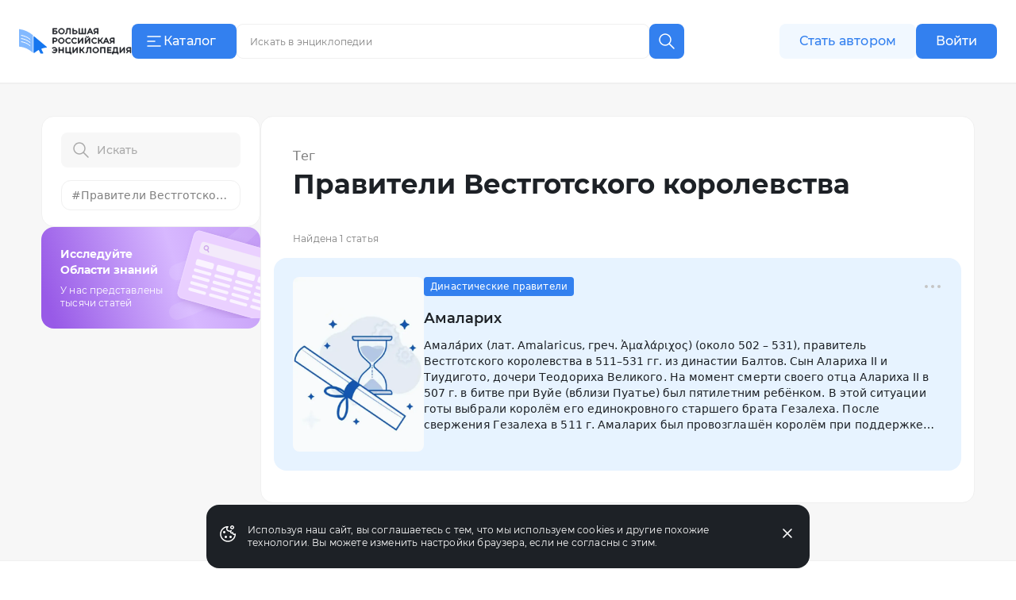

--- FILE ---
content_type: text/css
request_url: https://s.bigenc.ru/_nuxt/index.bKfFvagA.css
body_size: 30
content:
.card-borders[data-v-90f2d416]{border-radius:1rem;--tw-border-opacity:1;border:1px solid #f0f0f0;border-color:rgb(240 240 240/var(--tw-border-opacity));--tw-bg-opacity:1;background-color:#fff;background-color:rgb(255 255 255/var(--tw-bg-opacity))}


--- FILE ---
content_type: application/javascript
request_url: https://s.bigenc.ru/_nuxt/dots.QRuj7ND9.js
body_size: 54
content:
const r=`<svg viewBox="0 0 24 24" fill="none" xmlns="http://www.w3.org/2000/svg">
  <circle cx="4" cy="12" r="2" fill="currentColor" />
  <circle cx="12" cy="12" r="2" fill="currentColor" />
  <circle cx="20" cy="12" r="2" fill="currentColor" />
</svg>
`;export{r as default};


--- FILE ---
content_type: application/javascript
request_url: https://s.bigenc.ru/_nuxt/ArticleSidebar.vue.QjMjnOY7.js
body_size: 2130
content:
import{o as oe,u as ne,f as le}from"./components.a6A3eWos.js";import{d as re,cm as ce,ad as D,cn as de,dD as ue,a4 as pe,aY as he,r as N,j as O,w as B,G as me,be,$ as ge,q as a,A as i,O as d,k as o,Q as u,D as n,x as _e,B as b,a6 as p,az as ye,t as G,a7 as j,aH as fe,cp as ke,dS as H,aO as ve}from"./chunk.eVCQshbn.js";import{_ as we}from"./Image.vue.hLe6_eLu.js";const xe=["textContent"],Le=["textContent"],Ce=["textContent"],Se=["textContent"],Te={key:1,class:"-hide-on-tablet tw-h-14 md:tw-h-20"},$e={key:2,class:"-text-headline-2 tw-mb-4 tw-mt-0 tw-flex tw-flex-wrap tw-break-all"},De=["textContent"],Ne=["textContent"],Oe=["textContent"],Be={key:4,class:"article-sidebar-meta"},Ge={key:0,class:"tw-mt-0"},He=["innerHTML"],Me=["innerHTML"],Ye=re({__name:"ArticleSidebar",props:{sidebar:{},title:{},sidebarTitle:{default:"Информация"},theme:{},slug:{},biblioRecord:{},category:{},showGallery:{type:Boolean}},setup(q){const e=q,v=ce(),{isOpened:l}=D(v),{lockHtml:K,unLockHtml:M}=fe("html"),Q=de(),{isOpened:J}=D(Q),X=ue(),{firstName:A,lastName:R,secondName:V}=D(X),{isTablet:S}=pe(),{isMobile:T}=he();let g=0,w=0;const Y=N(),Z=N(),x=O(()=>{var t,r,c,s;return((r=(t=e.sidebar)==null?void 0:t.comparableDescriptionList)==null?void 0:r.length)||((s=(c=e.sidebar)==null?void 0:c.descriptionList)==null?void 0:s.length)}),ee=O(()=>e.theme==="author"),te=O(()=>{var t,r,c,s;return!!((r=(t=e.sidebar)==null?void 0:t.comparableDescriptionList)!=null&&r.length||(s=(c=e.sidebar)==null?void 0:c.descriptionList)!=null&&s.length)});function z(t){var _,y,f;const{kind:r,value:c,link:s}=t;switch(r){case H.Scientific:{const L=(_=t.valueScientific)==null?void 0:_.mantissa,C=(y=t.valueScientific)==null?void 0:y.degree,k=(f=t.valueScientific)==null?void 0:f.unit;return`${L}×10<sup>${C}</sup>${k?" "+k:""}`}case H.Link:return`<a
        class="article-sidebar-meta__link"
        href="${s!=null&&s.linkType&&(s!=null&&s.slug)?ve({type:s==null?void 0:s.linkType,slug:s==null?void 0:s.slug}):""}">
      ${c}
      </a>`;case H.Text:default:return t.value}}function se(){v.$patch({isOpened:!l.value})}const h=N(!1);function $(){h.value=S.value?window.pageYOffset>0:!1}function ae(t){g=0,w=0,t.stopImmediatePropagation()}function ie(t){if(T.value)return;if(t.touches.length>1){t.preventDefault();return}g?w=t.touches[0].pageY:(g=t.touches[0].pageY,w=g);const r=g-w;ke(Y.value,l.value,r)&&t.preventDefault()}return B(S,t=>{!t&&v.$patch({isOpened:!1})}),B(l,()=>{!S.value||!l.value&&!J.value?M():K()}),me(()=>{const{isScrolling:t}=be(window);B(t,r=>!r&&$()),document.addEventListener("scroll",$)}),ge(()=>{document.removeEventListener("scroll",$),v.$patch({isOpened:!1}),M()}),(t,r)=>{var s,_,y,f,L,C,k,E,P,F,I,U,W;const c=le;return a(),i("div",{ref_key:"element",ref:Z,class:b(["article-sidebar",{_opened:o(l),"_no-padding":!x.value,"tw-mb-6":o(l)&&x.value}]),onTouchmoveCapture:ie,onTouchendCapture:ae},[d("div",{class:"article-sidebar-button -show-on-tablet -hide-on-desktop-s",onClick:ye(se,["stop","prevent"])},[!h.value||o(l)?(a(),i("span",{key:0,class:"article-sidebar-title",textContent:u(e.sidebarTitle)},null,8,xe)):n("",!0),_e(c,{name:"arrow-down",class:b(["_no-icon-margin tw-text-2xl tw-text-primary-black",{"tw--scale-y-100":o(l)}]),filled:""},null,8,["class"]),ee.value?(a(),i(p,{key:1},[e.title?(a(),i(p,{key:0},[o(l)?n("",!0):(a(),i("div",{key:0,class:b(["article-sidebar-text -show-on-tablet -hide-on-desktop-s",{_sticky:h.value}]),textContent:u(h.value?e.sidebarTitle:e.title)},null,10,Le))],64)):(a(),i(p,{key:1},[h.value&&!o(l)?(a(),i("div",{key:0,class:b(["article-sidebar-text -show-on-tablet -hide-on-desktop-s",{_sticky:h.value}]),textContent:u(e.sidebarTitle)},null,10,Ce)):n("",!0)],64))],64)):(a(),i(p,{key:2},[o(l)?n("",!0):(a(),i("div",{key:0,class:b(["article-sidebar-text -show-on-tablet -hide-on-desktop-s",{_sticky:h.value}]),textContent:u(e.title)},null,10,Se))],64))]),d("div",{class:b(["article-sidebar-wrapper",o(l)?"-show-on-tablet":"-hide-on-tablet",{"_no-padding":!x.value}]),ref_key:"sidebarWrap",ref:Y},[e.category&&e.title?(a(),G(oe,{key:0,class:"-hide-on-tablet",category:e.category,title:e.title,dataset:"m-bre-legend"},null,8,["category","title"])):n("",!0),e.slug&&e.biblioRecord?(a(),i("section",Te,[o(T)?(a(),G(ne,{key:0,slug:e.slug,"biblio-record":e.biblioRecord},null,8,["slug","biblio-record"])):n("",!0)])):n("",!0),t.theme==="author"&&(o(R)||o(A)||o(V))&&o(T)?(a(),i("h1",$e,[d("span",{itemprop:"familyName",textContent:u(o(R)),class:"tw-mr-1.5"},null,8,De),d("span",{itemprop:"givenName",textContent:u(o(A)),class:"tw-mr-1.5"},null,8,Ne),d("span",{itemprop:"additionalName",textContent:u(o(V))},null,8,Oe)])):n("",!0),(y=(_=(s=e.sidebar)==null?void 0:s.image)==null?void 0:_.element)!=null&&y.src?(a(),G(we,{key:3,src:e.sidebar.image.element.src,srcset:(f=e.sidebar.image.element)==null?void 0:f.srcset,title:(L=e.sidebar.image.caption)==null?void 0:L.title,text:(C=e.sidebar.image.caption)==null?void 0:C.text,copyright:(k=e.sidebar.image.caption)==null?void 0:k.copyright,copyrightLink:(E=e.sidebar.image.caption)==null?void 0:E.copyrightLink,placeholder:(P=e.sidebar.image.element)==null?void 0:P.placeholder,image:(I=(F=e.sidebar)==null?void 0:F.image)==null?void 0:I.element,showGallery:t.showGallery,sizes:"(max-width: 1023px) 100vw, 320px",classList:["article-sidebar-image"],"clean-image":""},null,8,["src","srcset","title","text","copyright","copyrightLink","placeholder","image","showGallery"])):n("",!0),x.value?(a(),i("div",Be,[te.value?(a(),i("dl",Ge,[(U=e.sidebar)!=null&&U.descriptionList?(a(!0),i(p,{key:0},j(e.sidebar.descriptionList,m=>(a(),i(p,{key:m.label},[d("dt",null,u(m.label)+":",1),d("dd",{innerHTML:z(m)},null,8,He)],64))),128)):n("",!0),(W=e.sidebar)!=null&&W.comparableDescriptionList?(a(!0),i(p,{key:1},j(e.sidebar.comparableDescriptionList,m=>(a(),i(p,{key:m.label},[d("dt",null,u(m.label)+":",1),d("dd",{innerHTML:z(m)},null,8,Me)],64))),128)):n("",!0)])):n("",!0)])):n("",!0)],2)],34)}}});export{Ye as _};


--- FILE ---
content_type: application/javascript
request_url: https://s.bigenc.ru/_nuxt/index.BbDf8NCo.js
body_size: 1563
content:
import{d as B,dX as A,ad as E,db as I,j as i,aX as N,M as z,p as M,q as a,A as d,O as t,x as r,k as o,v as b,aQ as V,V as W,B as j,Q as _,D as y,t as k,W as O,bz as P,bA as Q}from"./chunk.eVCQshbn.js";import{z as R,L as D,j as H,C as T,e as X,b as q}from"./components.a6A3eWos.js";const G=l=>(P("data-v-90f2d416"),l=l(),Q(),l),U={class:"tw-w-full sm:max-lg:tw-mx-auto sm:max-lg:tw-max-w-[736px]"},Z={class:"tw-mx-auto tw-w-full lg:tw-max-w-[1176px]"},F={class:"tw-mb-18 tw-mt-10"},J={class:"tw-flex tw-flex-col tw-gap-6 lg:tw-flex-row"},K={class:"tw-w-full tw-shrink-0 lg:tw-w-[276px]"},Y={class:"lg:transition-[top] tw-sticky tw-top-[var(--section-offset)] tw-flex tw-flex-col tw-gap-6 lg:tw-duration-1000"},tt={class:"tw-hidden lg:tw-block"},et={class:"tw-grow"},st=["content"],ot={class:"tw-px-6 tw-pb-0 tw-pt-6 md:tw-px-10 md:tw-pt-6 lg:tw-pt-10"},at=G(()=>t("div",{class:"-text-body-4 tw-text-gray-1"},"Тег",-1)),nt={class:"tw-mb-6 tw-mt-1 lg:tw-mb-10"},lt=["onMouseover"],ct=["textContent"],it=["textContent"],dt={key:2,class:"-text-caption-1 tw-px-6 tw-pb-10 tw-text-gray-1 md:tw-px-10 lg:tw-pb-0",textContent:"Ничего не найдено"},rt=B({__name:"index",setup(l){const C=A(),{savedList:c,title:e,pagination:p,isLoading:$}=E(C);if(!(e!=null&&e.value))throw I({statusCode:404});const n=i(()=>{var s;return((s=p.value)==null?void 0:s.total)??0}),w=i(()=>{var s;return((s=p.value)==null?void 0:s.pageCount)??0}),u=i(()=>{var s;return((s=p.value)==null?void 0:s.page)??1}),L=i(()=>`${`Найден${n.value%10===1&&n.value%100!==11?"a":"o"}`} ${N(n.value,{base:"стат",endings:["ья","ьи","ей"]},!0,!0)}`),m=[{name:"description",content:`Статьи по теме «${e==null?void 0:e.value}» - Большая российская энциклопедия`}];return u.value!==1&&m.push({name:"robots",content:"noindex, follow"}),z({htmlAttrs:{lang:"ru"},title:`Статьи по теме «${e==null?void 0:e.value}»`,meta:m}),M("withoutBHeart",!0),(s,x)=>{var g,v,h;const S=O;return a(),d("article",U,[t("section",Z,[t("div",F,[t("div",J,[t("div",K,[t("div",Y,[r(R,{class:"card-borders tw-px-6 tw-py-5",title:o(e)},null,8,["title"]),t("div",tt,[r(S,{to:{name:o(W).p.knowledgeAreas}},{default:b(()=>[r(D,{onClick:x[0]||(x[0]=f=>o(V)("OZ-banner-click"))})]),_:1},8,["to"])])])]),t("div",et,[t("div",{class:j(["card-borders",{"lg:tw-h-full":!((g=o(c))!=null&&g.length)}]),itemscope:"",itemprop:"mainEntity",itemtype:"https://schema.org/Collection https://schema.org/ItemList"},[t("meta",{itemprop:"collectionSize",content:n.value},null,8,st),t("div",ot,[at,t("div",nt,[r(H,{"is-shown-tooltip-if-clamped":"",tooltip:o(e)},{default:b(({checkIsTextClamped:f})=>[t("h1",{class:"-text-headline-2 md:-text-headline-1 custom-overflow-wrap-anywhere tw-my-0 tw-line-clamp-2",itemprop:"name",onMouseover:f},_(o(e)),41,lt)]),_:1},8,["tooltip"])]),n.value&&((v=o(c))!=null&&v.length)?(a(),d("div",{key:0,class:"-text-caption-1 tw-text-gray-1",textContent:_(L.value)},null,8,ct)):y("",!0)]),(h=o(c))!=null&&h.length?(a(),k(T,{key:0,class:"tw-px-0 tw-py-6 md:tw-px-4 lg:tw-pb-10 lg:tw-pt-4","tags-article":o(c)},null,8,["tags-article"])):o($)?(a(),d("div",{key:1,class:"-text-body-1-bold tw-flex tw-min-h-[268px] tw-items-center tw-justify-center",textContent:_("Поиск...")},null,8,it)):(a(),d("div",dt))],2),w.value>1&&u.value<=w.value?(a(),k(X,{key:0,pages:w.value,currentPage:u.value,pageQuery:"page"},null,8,["pages","currentPage"])):y("",!0)])])])])])}}}),ut=q(rt,[["__scopeId","data-v-90f2d416"]]);export{ut as default};


--- FILE ---
content_type: image/svg+xml
request_url: https://s.bigenc.ru/_nuxt/label-banner-table.Yxc4aDxC.svg
body_size: 1101
content:
<svg width="110" height="115" viewBox="0 0 110 115" fill="none" xmlns="http://www.w3.org/2000/svg">
  <g filter="url(#filter0_d_16989_1679)">
    <rect x="27.9949" y="3" width="128" height="88.3455" rx="6.92835"
      transform="rotate(15.7596 27.9949 3)" fill="#EAD0FF" />
    <rect x="36.2845" y="17.8081" width="104" height="15" rx="4"
      transform="rotate(15.7596 36.2845 17.8081)" fill="#F3EAFA" />
    <g clip-path="url(#clip0_16989_1679)">
      <path
        d="M41.1969 28.9355C42.5922 29.3293 44.0425 28.5174 44.4362 27.1222C44.83 25.7269 44.0181 24.2766 42.6229 23.8829C41.2276 23.4891 39.7773 24.301 39.3836 25.6962C38.9898 27.0915 39.8017 28.5418 41.1969 28.9355Z"
        stroke="#CFAAEC" stroke-width="1.5" stroke-linecap="round" stroke-linejoin="round" />
      <path d="M44.7596 31.4999L43.3347 28.9546" stroke="#CFAAEC" stroke-width="1.5"
        stroke-linecap="round" stroke-linejoin="round" />
    </g>
    <rect opacity="0.75" x="30.0355" y="39.9478" width="23" height="8" rx="2"
      transform="rotate(15.7474 30.0355 39.9478)" fill="white" />
    <rect opacity="0.75" x="26.6857" y="51.8193" width="23" height="4" rx="2"
      transform="rotate(15.7474 26.6857 51.8193)" fill="white" />
    <rect opacity="0.75" x="24.4218" y="59.8413" width="23" height="4" rx="2"
      transform="rotate(15.7474 24.4218 59.8413)" fill="white" />
    <rect opacity="0.75" x="22.158" y="67.8633" width="23" height="4" rx="2"
      transform="rotate(15.7474 22.158 67.8633)" fill="white" />
    <rect opacity="0.75" x="19.8941" y="75.8848" width="23" height="4" rx="2"
      transform="rotate(15.7474 19.8941 75.8848)" fill="white" />
    <rect opacity="0.75" x="56.0206" y="47.2812" width="23" height="8" rx="2"
      transform="rotate(15.7474 56.0206 47.2812)" fill="white" />
    <rect opacity="0.75" x="52.6707" y="59.1528" width="23" height="4" rx="2"
      transform="rotate(15.7474 52.6707 59.1528)" fill="white" />
    <rect opacity="0.75" x="50.4069" y="67.1748" width="23" height="4" rx="2"
      transform="rotate(15.7474 50.4069 67.1748)" fill="white" />
    <rect opacity="0.75" x="48.143" y="75.1968" width="23" height="4" rx="2"
      transform="rotate(15.7474 48.143 75.1968)" fill="white" />
    <rect opacity="0.75" x="45.8792" y="83.2183" width="23" height="4" rx="2"
      transform="rotate(15.7474 45.8792 83.2183)" fill="white" />
    <rect opacity="0.75" x="82.0056" y="54.6143" width="23" height="8" rx="2"
      transform="rotate(15.7474 82.0056 54.6143)" fill="white" />
    <rect opacity="0.75" x="78.6558" y="66.4858" width="23" height="4" rx="2"
      transform="rotate(15.7474 78.6558 66.4858)" fill="white" />
    <rect opacity="0.75" x="76.392" y="74.5078" width="23" height="4" rx="2"
      transform="rotate(15.7474 76.392 74.5078)" fill="white" />
    <rect opacity="0.75" x="74.1281" y="82.5298" width="23" height="4" rx="2"
      transform="rotate(15.7474 74.1281 82.5298)" fill="white" />
    <rect opacity="0.75" x="71.8643" y="90.5513" width="23" height="4" rx="2"
      transform="rotate(15.7474 71.8643 90.5513)" fill="white" />
    <rect opacity="0.75" x="107.991" y="61.9478" width="23" height="8" rx="2"
      transform="rotate(15.7474 107.991 61.9478)" fill="white" />
    <rect opacity="0.75" x="104.641" y="73.8193" width="23" height="4" rx="2"
      transform="rotate(15.7474 104.641 73.8193)" fill="white" />
    <rect opacity="0.75" x="102.377" y="81.8413" width="23" height="4" rx="2"
      transform="rotate(15.7474 102.377 81.8413)" fill="white" />
    <rect opacity="0.75" x="100.113" y="89.8633" width="23" height="4" rx="2"
      transform="rotate(15.7474 100.113 89.8633)" fill="white" />
    <rect opacity="0.75" x="97.8493" y="97.8848" width="23" height="4" rx="2"
      transform="rotate(15.7474 97.8493 97.8848)" fill="white" />
    <rect x="28.294" y="3.53435" width="127.134" height="87.4795" rx="6.49533"
      transform="rotate(15.7596 28.294 3.53435)" stroke="#EED9FF" stroke-width="0.866044" />
  </g>
  <defs>
    <filter id="filter0_d_16989_1679" x="-1.39547" y="-1.49623" width="165.168" height="137.774"
      filterUnits="userSpaceOnUse" color-interpolation-filters="sRGB">
      <feFlood flood-opacity="0" result="BackgroundImageFix" />
      <feColorMatrix in="SourceAlpha" type="matrix"
        values="0 0 0 0 0 0 0 0 0 0 0 0 0 0 0 0 0 0 127 0" result="hardAlpha" />
      <feOffset dx="3.59698" dy="4.49623" />
      <feGaussianBlur stdDeviation="4.49623" />
      <feColorMatrix type="matrix"
        values="0 0 0 0 0.487584 0 0 0 0 0.254358 0 0 0 0 0.670833 0 0 0 0.25 0" />
      <feBlend mode="normal" in2="BackgroundImageFix" result="effect1_dropShadow_16989_1679" />
      <feBlend mode="normal" in="SourceGraphic" in2="effect1_dropShadow_16989_1679" result="shape" />
    </filter>
    <clipPath id="clip0_16989_1679">
      <rect width="9" height="9" fill="white" transform="translate(39.3194 21.7817) rotate(15.7596)" />
    </clipPath>
  </defs>
</svg>


--- FILE ---
content_type: application/javascript
request_url: https://s.bigenc.ru/_nuxt/index.64RxBmGv.js
body_size: 2813
content:
import{d as oe,f as ne,bm as ie,bH as de,ad as h,r as re,a4 as ce,aY as me,cn as pe,cm as ue,a$ as _e,j as z,aD as ge,aa as he,ab as be,w as le,aM as ye,q as a,A as m,D as o,O as s,k as e,dK as S,bB as W,B as A,t as r,x as E,av as Y,aw as J,dQ as fe,y as X,cf as we,cg as ve,M as Z,dR as ke,N as ee,n as G,G as Se,v as Ae,a6 as xe,dP as Oe,dM as Te}from"./chunk.eVCQshbn.js";import{r as te,s as se,o as $e,u as Ee,v as Re,p as Ce,w as Me,q as Be,n as Le}from"./components.a6A3eWos.js";import{_ as He}from"./Renderer.vue.KBqHlDjs.js";import{_ as ae}from"./ArticleSidebar.vue.QjMjnOY7.js";import"./Image.vue.hLe6_eLu.js";import"./MediaFigure.vue.8Cjz8VZ4.js";const De=["content"],Ie={itemscope:"",itemprop:"mainEntity",itemtype:"https://schema.org/Article"},Fe={itemprop:"publisher",itemscope:"",itemtype:"https://schema.org/Organization"},Ne=["content"],Ve=["content"],Ge=["content"],qe=["content"],ze={itemprop:"copyrightHolder",itemscope:"",itemtype:"https://schema.org/Organization"},Pe=["content"],Ke=["content"],je=["content"],Qe=["content"],Ue=["content"],We=["content"],Ye=["content"],Je=["content"],Xe={class:"bre-article-page__content bre-article-content"},Ze={class:"tw-flex"},et={class:"-show-on-tablet tw-h-14 md:tw-h-20"},tt={class:"js-preview-link-root"},st={class:"bre-article-page__sidebar -show-on-desktop-s"},at=oe({__name:"ArticleMain",props:{category:{},title:{},article:{},sidebar:{},createdAt:{},updatedAt:{},slug:{},tags:{},biblioRecord:{}},setup(P){const t=P,p=ne(),x=ie(),n=de(),{isChronotope:O,showLoc:b,meta:R,lastVersionId:T,isFullScreen:u}=h(x),{noteActive:_}=h(n),y=re(),{isDesktop:C,isTablet:I}=ce(),{isMobile:f}=me(),M=pe(),{isOpened:F}=h(M),c=ue(),{isOpened:N}=h(c),V=_e(),{isSearchOpened:B}=h(V),w=z(()=>{const i=Number(p.query.v);return!!i&&i!==T.value});function L(){c.$patch({isOpened:!1}),M.$patch({isOpened:!1})}const $=ge(),{isOpened:H}=h($),d=`${he[be.Article]}-slug`,l=z(()=>p.name===d);return le(C,()=>{u.value&&x.$patch({isFullScreen:!1})}),ye("Escape",()=>{x.$patch({isFullScreen:!1})}),(i,v)=>{var g,k,D,K,j,Q,U;return a(),m("div",null,[(D=(k=(g=t.sidebar)==null?void 0:g.image)==null?void 0:k.element)!=null&&D.src?(a(),m("meta",{key:0,itemprop:"image primaryImageOfPage",content:(Q=(j=(K=t.sidebar)==null?void 0:K.image)==null?void 0:j.element)==null?void 0:Q.src},null,8,De)):o("",!0),s("article",Ie,[s("div",Fe,[s("meta",{itemprop:"name",content:e(S).name},null,8,Ne),s("meta",{itemprop:"address",content:e(S).address},null,8,Ve),s("meta",{itemprop:"telephone",content:e(S).telephone},null,8,Ge),s("meta",{itemprop:"logo",content:e(W)("icons/logo.svg")},null,8,qe)]),s("div",ze,[s("meta",{itemprop:"name",content:e(S).name},null,8,Pe),s("meta",{itemprop:"address",content:e(S).address},null,8,Ke),s("meta",{itemprop:"telephone",content:e(S).telephone},null,8,je),s("meta",{itemprop:"logo",content:e(W)("icons/logo.svg")},null,8,Qe)]),s("meta",{itemprop:"articleSection",content:t.category},null,8,Ue),l.value?(a(),m("meta",{key:0,itemprop:"headline",content:t.title},null,8,We)):(a(),m("meta",{key:1,itemprop:"name",content:t.title},null,8,Ye)),e(R)?(a(),m("meta",{key:2,itemprop:"keywords",content:e(R).keywords},null,8,Je)):o("",!0),e(F)&&!e(C)||e(N)&&e(I)?(a(),m("div",{key:3,class:"tw-fixed tw-inset-0 tw-z-[14] tw-bg-primary-black tw-opacity-75 tw-transition",onClick:L})):o("",!0),s("div",{class:A(["bre-article-page max-md:tw-mt-10 md:max-lg:tw-mt-[81px]",e(b)?"max-md:tw-mt-[105px]":"max-md:tw-mt-10"])},[w.value?(a(),r(te,{key:0,"created-at":t.createdAt,class:"-hide-on-desktop-s"},null,8,["created-at"])):o("",!0),e(b)?(a(),r(se,{key:1,class:A(["-hide-on-desktop-s",{"max-md:tw-top-[116px]":e(B)}])},null,8,["class"])):o("",!0),E(ae,{class:"-hide-on-desktop-s",sidebar:t.sidebar,title:t.title,slug:t.slug,"biblio-record":t.biblioRecord,category:t.category,showGallery:""},null,8,["sidebar","title","slug","biblio-record","category"]),s("div",{class:A(["bre-article-page__container",{"_full-screen":e(u)}])},[s("div",Xe,[E($e,{class:"-show-on-tablet",category:t.category,title:t.title,dataset:"bre-legend"},null,8,["category","title"]),s("section",Ze,[s("div",et,[e(f)?o("",!0):(a(),r(Ee,{key:0,slug:t.slug,"biblio-record":t.biblioRecord},null,8,["slug","biblio-record"]))]),e(O)?o("",!0):(a(),r(Re,{key:0}))]),s("div",tt,[s("div",{itemprop:"articleBody",class:A(["bre-article-body",{_note:e(_)}]),ref_key:"articleBody",ref:y},[t.article?(a(),r(He,{key:0,content:t.article},null,8,["content"])):o("",!0)],2),Y(E(Ce,{createdAt:i.createdAt,updatedAt:i.updatedAt,isVersion:w.value},null,8,["createdAt","updatedAt","isVersion"]),[[J,!e(u)]])])]),(U=t.tags)!=null&&U.length&&!e(u)?(a(),r(Me,{key:0,list:t.tags},null,8,["list"])):o("",!0)],2),Y(s("aside",st,[w.value?(a(),r(te,{key:0})):o("",!0),e(b)?(a(),r(se,{key:1,class:A(e(H)?"lg:tw-fixed lg:tw-w-[276px]":"lg:tw-sticky")},null,8,["class"])):o("",!0),s("div",{class:A(["bre-article-page__sidebar-wrapper",{_version:w.value,_loc:!e(b)}])},[E(ae,{sidebar:t.sidebar,showGallery:""},null,8,["sidebar"])],2)],512),[[J,!e(u)]])],2),E(Be)])])}}}),ot={key:1,class:"bre-article-empty"},nt=163,it=106,q="Мы работаем над этой статьёй",rt='Возможно, материалы на эту тему есть в <a class="link-color-important" href="https://old.bigenc.ru/" target="_blank">старой версии сайта</a>',_t=oe({__name:"index",async setup(P){let t,p;const{isDesktop:x}=ce(),n=ne(),O=ie(),b=fe(),{category:R,title:T,sidebar:u,text:_,createdAt:y,updatedAt:C,tags:I,getError:f,meta:M,newSlug:F,notPublished:c,tabs:N,biblioRecord:V}=h(O),B={slug:[n.params.slug,n.query.v],outsideSetup:!0};[t,p]=X(()=>Promise.all([O.get(B),b.get(B)])),await t,p();const w=z(()=>!!n.query.v);[t,p]=X(()=>Oe({getError:f,newSlug:F,notPublished:c})),await t,p();let L={};y.value&&(L={"article:published_time":we({date:y.value,variant:ve.ISO})}),!(f!=null&&f.value)&&(_!=null&&_.value)&&(Z(()=>ee({meta:{...M.value,"og:site_name":Te,"og:title":T.value,...L},noindex:w.value})),ke()),c!=null&&c.value&&Z(ee({meta:{title:q,description:q},noindex:!0,follow:!0}));const $=re(!0);le(()=>[n.params.slug,n.query.v,n.hash],async([d,l,i],[v,g,k])=>{d===v&&l===g&&i!==k&&H(i),!(d===v&&l===g)&&(await O.get({slug:[d,l]}),$.value=!1,await G(),$.value=!0)}),Se(()=>{H()});async function H(d){await G(),await G();const l=d||n.hash,i=l.substring(1);if(!l)return;const v=document.getElementById(i);if(!v)return;const g=v.offsetTop,k=x.value?it:nt,D=g-k;window.scrollTo(0,D)}return(d,l)=>(a(),m(xe,null,[$.value&&!e(c)?(a(),r(Le,{key:0,tabs:e(N),articleTitle:e(T),createdAt:e(y),hasWrapper:!1,class:"_no-margin"},{default:Ae(()=>[e(_)?(a(),r(at,{key:0,category:e(R),title:e(T),article:e(_),sidebar:e(u),createdAt:e(y),updatedAt:e(C),tags:e(I),biblioRecord:e(V),slug:e(n).params.slug},null,8,["category","title","article","sidebar","createdAt","updatedAt","tags","biblioRecord","slug"])):o("",!0)]),_:1},8,["tabs","articleTitle","createdAt"])):o("",!0),e(c)?(a(),m("div",ot,[s("div",{class:"bre-article-empty__wrapper"},[s("h1",{class:"-text-headline-1-small-x2 md:-text-headline-1-small tw-m-0",textContent:q}),s("p",{class:"-text-body-1 tw-m-0 tw-mt-2 tw-text-gray-1",innerHTML:rt})])])):o("",!0)],64))}});export{_t as default};


--- FILE ---
content_type: application/javascript
request_url: https://s.bigenc.ru/_nuxt/knowledge-areas.88VLVJfm.js
body_size: 28
content:
import{d as e,q as a,t as s,k as o,aK as r}from"./chunk.eVCQshbn.js";import{N as t}from"./components.a6A3eWos.js";const f=e({__name:"knowledge-areas",setup(n){return(_,c)=>(a(),s(t,{tab:o(r).KnowledgeAreas},null,8,["tab"]))}});export{f as default};


--- FILE ---
content_type: application/javascript
request_url: https://s.bigenc.ru/_nuxt/Renderer.vue.KBqHlDjs.js
body_size: 23
content:
import{d as t,e2 as o,e3 as s}from"./chunk.eVCQshbn.js";const d=t({name:"PmRenderer",props:{content:{type:[Object,Array],required:!0}},async setup(e){const{render:r}=await o(),n=s(()=>r(e.content),void 0,!1);return()=>n.value}});export{d as _};
